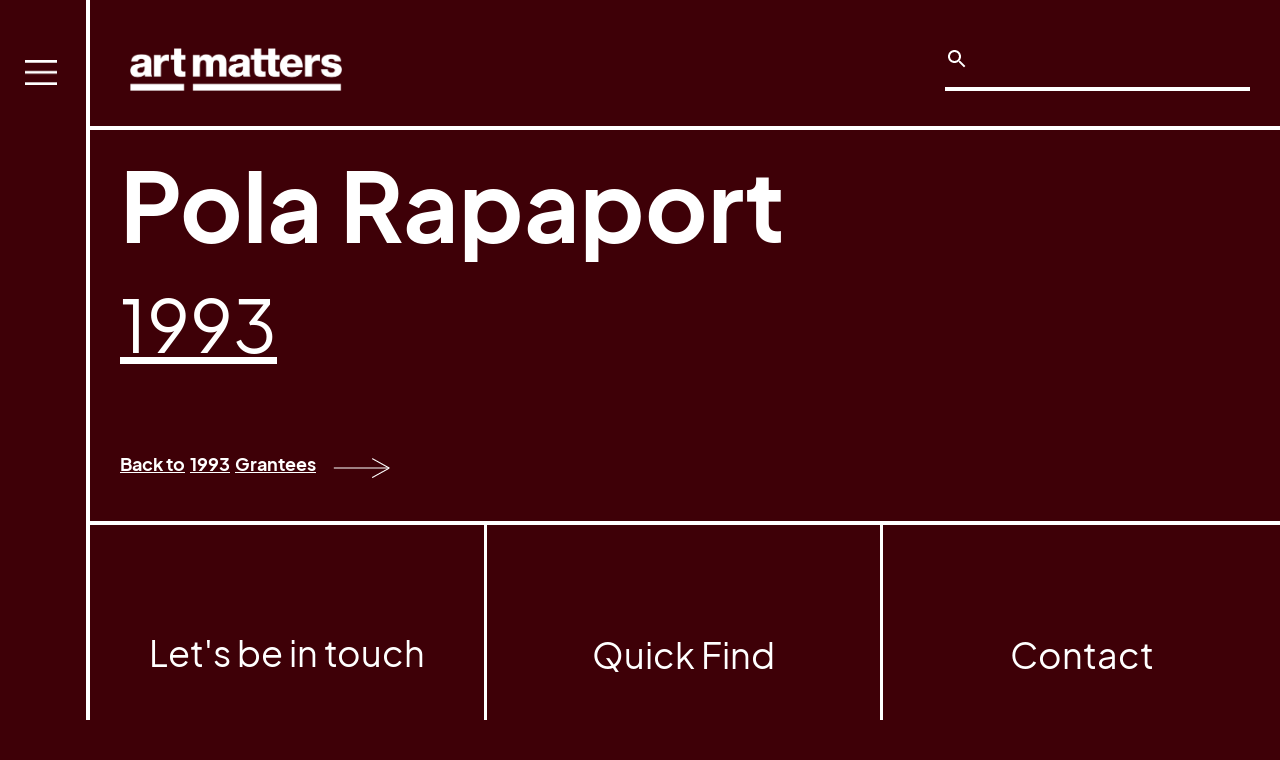

--- FILE ---
content_type: text/html; charset=utf-8
request_url: https://www.artmattersfoundation.org/grantees/pola-rapaport
body_size: 3449
content:
<!DOCTYPE html><!-- This site was created in Webflow. https://webflow.com --><!-- Last Published: Mon Dec 08 2025 16:47:04 GMT+0000 (Coordinated Universal Time) --><html data-wf-domain="www.artmattersfoundation.org" data-wf-page="5f97417a8285618dbfbdb746" data-wf-site="5f3f1464e34a7572f6e1ac95" data-wf-collection="5f97417a8285616875bdb744" data-wf-item-slug="pola-rapaport"><head><meta charset="utf-8"/><title>Pola Rapaport | Grantees | Art Matters</title><meta content="" name="description"/><meta content="Pola Rapaport | Grantees | Art Matters" property="og:title"/><meta content="" property="og:description"/><meta content="" property="og:image"/><meta content="Pola Rapaport | Grantees | Art Matters" property="twitter:title"/><meta content="" property="twitter:description"/><meta content="" property="twitter:image"/><meta property="og:type" content="website"/><meta content="summary_large_image" name="twitter:card"/><meta content="width=device-width, initial-scale=1" name="viewport"/><meta content="Webflow" name="generator"/><link href="https://cdn.prod.website-files.com/5f3f1464e34a7572f6e1ac95/css/art-matters.webflow.shared.a1feba407.min.css" rel="stylesheet" type="text/css"/><link href="https://fonts.googleapis.com" rel="preconnect"/><link href="https://fonts.gstatic.com" rel="preconnect" crossorigin="anonymous"/><script src="https://ajax.googleapis.com/ajax/libs/webfont/1.6.26/webfont.js" type="text/javascript"></script><script type="text/javascript">WebFont.load({  google: {    families: ["Roboto:regular,500,700,900"]  }});</script><script type="text/javascript">!function(o,c){var n=c.documentElement,t=" w-mod-";n.className+=t+"js",("ontouchstart"in o||o.DocumentTouch&&c instanceof DocumentTouch)&&(n.className+=t+"touch")}(window,document);</script><link href="https://cdn.prod.website-files.com/5f3f1464e34a7572f6e1ac95/6169826bf51e77438c1e5e58_favIcon.png" rel="shortcut icon" type="image/x-icon"/><link href="https://cdn.prod.website-files.com/img/webclip.png" rel="apple-touch-icon"/><link href="rss.xml" rel="alternate" title="RSS Feed" type="application/rss+xml"/><script async="" src="https://www.googletagmanager.com/gtag/js?id=UA-47019205-1"></script><script type="text/javascript">window.dataLayer = window.dataLayer || [];function gtag(){dataLayer.push(arguments);}gtag('js', new Date());gtag('config', 'UA-47019205-1', {'anonymize_ip': true});</script>

<script data-account="Xqy8Ty2TWW" src="https://cdn.userway.org/widget.js"></script>
</head><body class="body-5"><div data-collapse="all" data-animation="over-left" data-duration="300" data-easing="ease" data-easing2="ease" data-doc-height="1" role="banner" class="navbar w-nav"><nav role="navigation" class="nav-menu w-nav-menu"><div class="menu"><a href="/" class="nav w-nav-link">Home</a><a href="/grantees" class="nav w-nav-link">Grant Program</a><a href="/history" class="nav w-nav-link">History</a><a href="/source-material" class="nav w-nav-link">Source Material</a><a href="/staff-board" class="nav w-nav-link">Staff &amp; Board</a><a href="/donate" class="nav w-nav-link">Donate</a><form action="/search" class="search search-menu w-form"><div class="html-embed w-embed"><svg xmlns="http://www.w3.org/2000/svg" height="24" fill="#ffffff" viewBox="0 0 24 24" width="24"><path d="M0 0h24v24H0z" fill="none"/><path d="M15.5 14h-.79l-.28-.27C15.41 12.59 16 11.11 16 9.5 16 5.91 13.09 3 9.5 3S3 5.91 3 9.5 5.91 16 9.5 16c1.61 0 3.09-.59 4.23-1.57l.27.28v.79l5 4.99L20.49 19l-4.99-5zm-6 0C7.01 14 5 11.99 5 9.5S7.01 5 9.5 5 14 7.01 14 9.5 11.99 14 9.5 14z"/></svg></div><input class="search-input w-input" maxlength="256" name="query" placeholder="" type="search" id="search" required=""/><input type="submit" class="search-button w-button" value=""/></form></div></nav><div class="top-bar"><div class="div-block-6"><a href="/" class="brand w-nav-brand"><img src="https://cdn.prod.website-files.com/5f3f1464e34a7572f6e1ac95/5f3f1575ccf7c67ac19a4dc7_logo_white.png" loading="lazy" width="170" sizes="(max-width: 479px) 71vw, 170px" alt="" srcset="https://cdn.prod.website-files.com/5f3f1464e34a7572f6e1ac95/5f3f1575ccf7c67ac19a4dc7_logo_white-p-500.png 500w, https://cdn.prod.website-files.com/5f3f1464e34a7572f6e1ac95/5f3f1575ccf7c67ac19a4dc7_logo_white-p-800.png 800w, https://cdn.prod.website-files.com/5f3f1464e34a7572f6e1ac95/5f3f1575ccf7c67ac19a4dc7_logo_white-p-1080.png 1080w, https://cdn.prod.website-files.com/5f3f1464e34a7572f6e1ac95/5f3f1575ccf7c67ac19a4dc7_logo_white.png 1212w" class="image"/></a><form action="/search" class="search w-form"><div class="html-embed w-embed"><svg xmlns="http://www.w3.org/2000/svg" height="24" fill="#ffffff" viewBox="0 0 24 24" width="24"><path d="M0 0h24v24H0z" fill="none"/><path d="M15.5 14h-.79l-.28-.27C15.41 12.59 16 11.11 16 9.5 16 5.91 13.09 3 9.5 3S3 5.91 3 9.5 5.91 16 9.5 16c1.61 0 3.09-.59 4.23-1.57l.27.28v.79l5 4.99L20.49 19l-4.99-5zm-6 0C7.01 14 5 11.99 5 9.5S7.01 5 9.5 5 14 7.01 14 9.5 11.99 14 9.5 14z"/></svg></div><input class="search-input w-input" maxlength="256" name="query" placeholder="" type="search" id="search" required=""/><input type="submit" class="search-button w-button" value=""/></form></div></div><div class="menu-button w-nav-button"><img src="https://cdn.prod.website-files.com/5f3f1464e34a7572f6e1ac95/61574f2a367b798d7c8f9650_Menu%20Lines%20(Grouped).png" loading="lazy" width="32" alt="" class="image-16"/></div></div><div class="main"><div class="grantee-name"><h1 class="heading-grantee">Pola Rapaport</h1></div><div class="featured-image-wrapper"><img alt="" loading="lazy" src="" class="featured-image w-dyn-bind-empty"/></div><img src="" loading="lazy" alt="" class="image-29 w-dyn-bind-empty"/><a href="/grant-years/1993" class="link w-inline-block"><h1 class="heading-year">1993</h1></a><p class="description w-dyn-bind-empty"></p><div class="spacer w-condition-invisible"><a href="#" class="link-4">Website</a></div><div class="spacer"><div class="rich-text w-dyn-bind-empty w-richtext"></div></div><div class="spacer w-condition-invisible"><a href="#" class="link-4">Projects</a></div><div class="spacer social-icons"><a href="#" class="social-icon w-inline-block w-condition-invisible"><img src="https://cdn.prod.website-files.com/5f3f1464e34a7572f6e1ac95/6168d7b6a809f1d6f817d999_Instagram%20Icon.svg" loading="lazy" alt=""/></a><a href="#" class="social-icon w-inline-block w-condition-invisible"><img src="https://cdn.prod.website-files.com/5f3f1464e34a7572f6e1ac95/6168d7b6072c362fdba6d70b_Facebook%20Icon.svg" loading="lazy" alt=""/></a><a href="#" class="social-icon w-inline-block w-condition-invisible"><img src="https://cdn.prod.website-files.com/5f3f1464e34a7572f6e1ac95/6168d7b604e07763f2d8f228_Twitter%20Icon.svg" loading="lazy" alt=""/></a><a href="#" class="social-icon w-inline-block w-condition-invisible"><img src="https://cdn.prod.website-files.com/5f3f1464e34a7572f6e1ac95/6168d7b6eea26e14bc220fc4_Yotube%20Icon.svg" loading="lazy" alt=""/></a><a href="#" class="social-icon w-inline-block w-condition-invisible"><img src="https://cdn.prod.website-files.com/5f3f1464e34a7572f6e1ac95/6168d7b64e74e6634f4ac31f_Vimeo%20Icon.svg" loading="lazy" alt=""/></a></div><div class="spacer"><div class="w-dyn-list"><div class="empty-state-6 w-dyn-empty"><div>No items found.</div></div></div><div class="artwork w-dyn-bind-empty w-richtext"></div></div><div class="spacer w-condition-invisible"><div class="collection-list-wrapper w-dyn-list"><div class="empty-state-3 w-dyn-empty"><div>No items found.</div></div></div></div><a href="/grant-years/1993" class="back-links w-inline-block"><div class="text-block-35">Back to</div><div class="text-block-35">1993</div><div class="text-block-35">Grantees</div><img src="https://cdn.prod.website-files.com/5f3f1464e34a7572f6e1ac95/61642d96dc62974ca787ca55_2d6e23797681d06f73abbcf35f3fb2e5_Art%20Matters%20Arrow.svg" loading="lazy" width="81" alt="" class="arrow-small"/></a></div><footer id="footer" class="footer section-footer"><div class="main footer-main"><div class="columns-footer w-row"><div class="column-footer w-col w-col-4 w-col-medium-4"><div class="form-block w-form"><h2 class="heading-footer">Let&#x27;s be in touch</h2><form id="email-form" name="email-form" data-name="Email Form" action="//artmattersfoundation.us3.list-manage.com/subscribe/post?u=d975cd2458d165d47bfac68a6&amp;id=8f84d76b49" method="post" class="form" data-wf-page-id="5f97417a8285618dbfbdb746" data-wf-element-id="080a3f79-117c-857e-7cb3-b4a962e02c56"><input class="text-field w-input" maxlength="256" name="EMAIL" data-name="EMAIL" placeholder="Email" type="email" id="EMAIL-2" required=""/><input type="submit" data-wait="Please wait..." class="btn-subscribe w-button" value="SEND"/></form><div class="w-form-done"><div>Thank you! Your submission has been received!</div></div><div class="w-form-fail"><div>Oops! Something went wrong while submitting the form.</div></div></div><div class="site-by w-richtext"><p>Site Design by <a href="https://visualmatters.cargo.site">Alexa Smithwrick</a> and Webflow development by <a href="https://keithmancuso.com/">Keith Mancuso</a></p></div></div><div class="column-footer w-col w-col-4 w-col-medium-4"><h4 class="heading-footer">Quick Find</h4><ul role="list" class="w-list-unstyled"><li><a href="/grantees" class="footer-link">Grant Page</a></li><li><a href="/history" class="footer-link">History</a></li></ul><div class="w-dyn-list"><div role="list" class="w-dyn-items"><div role="listitem" class="w-dyn-item"><a href="/footer-pages/accessibility-statement" class="footer-link">Accessibility Statement</a></div></div></div></div><div class="column-footer column-last w-col w-col-4 w-col-medium-4"><h4 class="heading-footer">Contact</h4><div class="text-block-22">PO Box 311<br/>Prince Street Station<br/>New York, NY 10012<br/><br/><a href="mailto:info@artmattersfoundation.org" class="link">info@artmattersfoundation.org</a></div><div class="social-links"><a href="https://vimeo.com/artmattersfoundation" target="_blank" class="w-inline-block"><img src="https://cdn.prod.website-files.com/5f3f1464e34a7572f6e1ac95/6168d7b64e74e6634f4ac31f_Vimeo%20Icon.svg" loading="lazy" alt="" class="social"/></a><a href="https://www.instagram.com/artmattersfoundation/" target="_blank" class="w-inline-block"><img src="https://cdn.prod.website-files.com/5f3f1464e34a7572f6e1ac95/6168d7b6a809f1d6f817d999_Instagram%20Icon.svg" loading="lazy" alt="" class="social"/></a><a href="https://www.facebook.com/artmattersfoundation/" class="w-inline-block"><img src="https://cdn.prod.website-files.com/5f3f1464e34a7572f6e1ac95/6168d7b6072c362fdba6d70b_Facebook%20Icon.svg" loading="lazy" alt="" class="social"/></a></div></div></div></div></footer><script src="https://d3e54v103j8qbb.cloudfront.net/js/jquery-3.5.1.min.dc5e7f18c8.js?site=5f3f1464e34a7572f6e1ac95" type="text/javascript" integrity="sha256-9/aliU8dGd2tb6OSsuzixeV4y/faTqgFtohetphbbj0=" crossorigin="anonymous"></script><script src="https://cdn.prod.website-files.com/5f3f1464e34a7572f6e1ac95/js/webflow.schunk.36b8fb49256177c8.js" type="text/javascript"></script><script src="https://cdn.prod.website-files.com/5f3f1464e34a7572f6e1ac95/js/webflow.schunk.eae60b87cf82883d.js" type="text/javascript"></script><script src="https://cdn.prod.website-files.com/5f3f1464e34a7572f6e1ac95/js/webflow.c24cd93b.1be73d788cdb2362.js" type="text/javascript"></script><!--<script data-account="Xqy8Ty2TWW" data-statementurl="https://artmattersfoundation.org/accessibility-statement"
  src="https://cdn.userway.org/widget.js"></script> ---></body></html>

--- FILE ---
content_type: image/svg+xml
request_url: https://cdn.prod.website-files.com/5f3f1464e34a7572f6e1ac95/61642d96dc62974ca787ca55_2d6e23797681d06f73abbcf35f3fb2e5_Art%20Matters%20Arrow.svg
body_size: 431
content:
<?xml version="1.0" encoding="utf-8"?>
<!-- Generator: Adobe Illustrator 27.5.0, SVG Export Plug-In . SVG Version: 6.00 Build 0)  -->
<svg version="1.1" id="Layer_1" xmlns="http://www.w3.org/2000/svg" xmlns:xlink="http://www.w3.org/1999/xlink" x="0px" y="0px"
	 viewBox="0 0 224.9 75" style="enable-background:new 0 0 224.9 75;" xml:space="preserve">
<style type="text/css">
	.st0{clip-path:url(#SVGID_00000028301441952989930280000000799042046401650358_);}
	.st1{fill:none;stroke:#FFFFFF;stroke-width:3;}
	.st2{clip-path:url(#SVGID_00000158001707228559718120000007889226518512034230_);}
	.st3{clip-path:url(#SVGID_00000045584221233110888110000001846242781959248290_);}
</style>
<g id="surface1">
	<g>
		<defs>
			<rect id="SVGID_1_" x="33.7" y="35" width="157.4" height="8"/>
		</defs>
		<clipPath id="SVGID_00000101815013420515502160000005265507999129154199_">
			<use xlink:href="#SVGID_1_"  style="overflow:visible;"/>
		</clipPath>
		<g style="clip-path:url(#SVGID_00000101815013420515502160000005265507999129154199_);">
			<path class="st1" d="M35.5,39h155.1"/>
		</g>
	</g>
	<g>
		<defs>
			<rect id="SVGID_00000082341606396569754440000001813125614093336734_" x="103" y="9.6" width="88.1" height="34.5"/>
		</defs>
		<clipPath id="SVGID_00000129909729115949115140000008672439792429040061_">
			<use xlink:href="#SVGID_00000082341606396569754440000001813125614093336734_"  style="overflow:visible;"/>
		</clipPath>
		<g style="clip-path:url(#SVGID_00000129909729115949115140000008672439792429040061_);">
			<path class="st1" d="M142.2,12.7l46.7,25.9"/>
		</g>
	</g>
</g>
<g id="surface1_00000165207978204484063610000005901276177127046045_">
	<g>
		<defs>
			<rect id="SVGID_00000011734720089338837230000017571430140145872016_" x="33.7" y="35.2" width="157.4" height="8"/>
		</defs>
		<clipPath id="SVGID_00000177464160572288830630000005506767352975668363_">
			<use xlink:href="#SVGID_00000011734720089338837230000017571430140145872016_"  style="overflow:visible;"/>
		</clipPath>
	</g>
	<g>
		<defs>
			<rect id="SVGID_00000101078940730182880830000001371024989437520830_" x="103" y="34.1" width="88.1" height="34.5"/>
		</defs>
		<clipPath id="SVGID_00000008834911586323093920000009748144679827048374_">
			<use xlink:href="#SVGID_00000101078940730182880830000001371024989437520830_"  style="overflow:visible;"/>
		</clipPath>
		<g style="clip-path:url(#SVGID_00000008834911586323093920000009748144679827048374_);">
			<path class="st1" d="M188.9,39.6l-46.7,25.9"/>
		</g>
	</g>
</g>
</svg>


--- FILE ---
content_type: image/svg+xml
request_url: https://cdn.prod.website-files.com/5f3f1464e34a7572f6e1ac95/6168d7b64e74e6634f4ac31f_Vimeo%20Icon.svg
body_size: 419
content:
<?xml version="1.0" encoding="UTF-8"?><svg xmlns="http://www.w3.org/2000/svg" xmlns:xlink="http://www.w3.org/1999/xlink" width="375" zoomAndPan="magnify" viewBox="0 0 375 374.999991" height="374.999991" preserveAspectRatio="xMidYMid meet" version="1.0"><defs><clipPath id="clip-0"><path d="M 112.5 112.5 L 262.5 112.5 L 262.5 262.5 L 112.5 262.5 Z M 112.5 112.5 " clip-rule="nonzero"/></clipPath></defs><g clip-path="url(#clip-0)"><path fill="rgb(100%, 100%, 100%)" d="M 224.792969 112.558594 L 150.089844 112.558594 C 129.390625 112.558594 112.5 129.449219 112.5 150.148438 L 112.5 224.96875 C 112.5 245.550781 129.390625 262.441406 150.089844 262.441406 L 224.910156 262.441406 C 245.609375 262.441406 262.5 245.550781 262.5 224.851562 L 262.5 150.148438 C 262.382812 129.449219 245.488281 112.558594 224.792969 112.558594 Z M 230.621094 166.445312 C 225.386719 195.707031 196.242188 220.449219 187.441406 226.039062 C 178.636719 231.75 170.667969 223.78125 167.695312 217.832031 C 164.363281 211.050781 154.371094 173.9375 151.753906 170.964844 C 149.136719 167.871094 141.285156 174.058594 141.285156 174.058594 L 137.480469 169.0625 C 137.480469 169.0625 153.417969 150.148438 165.433594 147.886719 C 178.398438 145.273438 178.398438 167.398438 181.492188 179.648438 C 184.464844 191.542969 186.488281 198.324219 189.105469 198.324219 C 191.722656 198.324219 196.71875 191.664062 202.191406 181.550781 C 207.664062 171.441406 201.953125 162.402344 191.246094 168.824219 C 195.53125 143.367188 235.855469 137.183594 230.621094 166.445312 Z M 230.621094 166.445312 " fill-opacity="1" fill-rule="nonzero"/></g></svg>

--- FILE ---
content_type: image/svg+xml
request_url: https://cdn.prod.website-files.com/5f3f1464e34a7572f6e1ac95/6168d7b6072c362fdba6d70b_Facebook%20Icon.svg
body_size: 195
content:
<?xml version="1.0" encoding="UTF-8"?><svg xmlns="http://www.w3.org/2000/svg" xmlns:xlink="http://www.w3.org/1999/xlink" width="375" zoomAndPan="magnify" viewBox="0 0 375 374.999991" height="374.999991" preserveAspectRatio="xMidYMid meet" version="1.0"><defs><clipPath id="clip-0"><path d="M 112.5 105.0625 L 262.5 105.0625 L 262.5 255.0625 L 112.5 255.0625 Z M 112.5 105.0625 " clip-rule="nonzero"/></clipPath></defs><g clip-path="url(#clip-0)"><path fill="rgb(100%, 100%, 100%)" d="M 235 105.0625 L 140 105.0625 C 124.835938 105.0625 112.5 117.402344 112.5 132.5625 L 112.5 227.5625 C 112.5 242.726562 124.835938 255.0625 140 255.0625 L 185.902344 255.0625 L 185.902344 200.054688 L 175.242188 200.054688 L 175.242188 181.402344 L 185.902344 181.402344 L 185.902344 178.238281 C 185.902344 168.414062 188.902344 157.585938 196.230469 150.925781 C 202.558594 144.929688 211.382812 142.765625 218.710938 142.765625 C 224.375 142.765625 228.707031 143.429688 232.203125 144.429688 L 231.203125 163.914062 C 229.039062 163.25 226.371094 162.75 223.042969 162.75 C 214.714844 162.75 211.21875 169.242188 211.21875 177.238281 L 211.21875 181.402344 L 227.539062 181.402344 L 227.539062 200.054688 L 211.382812 200.054688 L 211.382812 255.0625 L 235 255.0625 C 250.164062 255.0625 262.5 242.726562 262.5 227.5625 L 262.5 132.5625 C 262.5 117.402344 250.164062 105.0625 235 105.0625 Z M 235 105.0625 " fill-opacity="1" fill-rule="nonzero"/></g></svg>